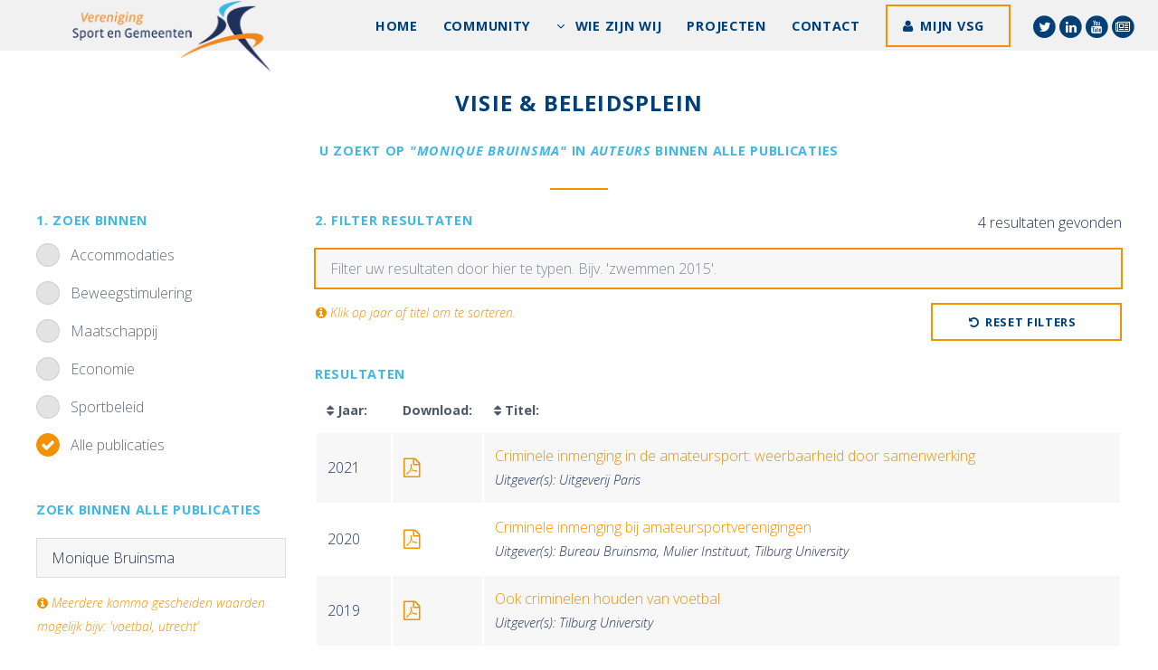

--- FILE ---
content_type: text/html; charset=UTF-8
request_url: https://sportengemeenten.nl/visie-beleidsplein-uitgebreid-zoeken/?query=Monique+Bruinsma&in=author
body_size: 38167
content:
<!doctype html>
<html lang="nl-NL">
	<head>	
		<title>Vereniging Sport en Gemeenten  &raquo; Visie &#038; Beleidsplein</title>	
		<link rel="icon" href="https://sportengemeenten.nl/wp-content/themes/vsgtheme/images/favicon3.png" type="image/x-icon">
		<meta charset="UTF-8">	
		<meta name="viewport" content="width=device-width, initial-scale=1" />
		<!--[if lte IE 8]><script src="https://sportengemeenten.nl/wp-content/themes/vsgtheme/assets/js/ie/html5shiv.js"></script><![endif]-->		
		<!--[if lte IE 8]><link rel="stylesheet" href="https://sportengemeenten.nl/wp-content/themes/vsgtheme/assets/css/ie8.css" /><![endif]-->
		<!--[if lte IE 9]><link rel="stylesheet" href="https://sportengemeenten.nl/wp-content/themes/vsgtheme/assets/css/ie9.css" /><![endif]-->
<!--         <script src="//cdn.blueconic.net/vsg.js"></script>        -->
		<script>
  (function(i,s,o,g,r,a,m){i['GoogleAnalyticsObject']=r;i[r]=i[r]||function(){
  (i[r].q=i[r].q||[]).push(arguments)},i[r].l=1*new Date();a=s.createElement(o),
  m=s.getElementsByTagName(o)[0];a.async=1;a.src=g;m.parentNode.insertBefore(a,m)
  })(window,document,'script','https://www.google-analytics.com/analytics.js','ga');

  ga('create', 'UA-4722232-7', 'auto');
  ga('send', 'pageview');

</script>

	<meta name='robots' content='max-image-preview:large' />
	<style>img:is([sizes="auto" i], [sizes^="auto," i]) { contain-intrinsic-size: 3000px 1500px }</style>
	<link rel='stylesheet' id='wp-block-library-css' href='https://sportengemeenten.nl/wp-includes/css/dist/block-library/style.min.css?ver=6.8.3' type='text/css' media='all' />
<style id='classic-theme-styles-inline-css' type='text/css'>
/*! This file is auto-generated */
.wp-block-button__link{color:#fff;background-color:#32373c;border-radius:9999px;box-shadow:none;text-decoration:none;padding:calc(.667em + 2px) calc(1.333em + 2px);font-size:1.125em}.wp-block-file__button{background:#32373c;color:#fff;text-decoration:none}
</style>
<style id='global-styles-inline-css' type='text/css'>
:root{--wp--preset--aspect-ratio--square: 1;--wp--preset--aspect-ratio--4-3: 4/3;--wp--preset--aspect-ratio--3-4: 3/4;--wp--preset--aspect-ratio--3-2: 3/2;--wp--preset--aspect-ratio--2-3: 2/3;--wp--preset--aspect-ratio--16-9: 16/9;--wp--preset--aspect-ratio--9-16: 9/16;--wp--preset--color--black: #000000;--wp--preset--color--cyan-bluish-gray: #abb8c3;--wp--preset--color--white: #ffffff;--wp--preset--color--pale-pink: #f78da7;--wp--preset--color--vivid-red: #cf2e2e;--wp--preset--color--luminous-vivid-orange: #ff6900;--wp--preset--color--luminous-vivid-amber: #fcb900;--wp--preset--color--light-green-cyan: #7bdcb5;--wp--preset--color--vivid-green-cyan: #00d084;--wp--preset--color--pale-cyan-blue: #8ed1fc;--wp--preset--color--vivid-cyan-blue: #0693e3;--wp--preset--color--vivid-purple: #9b51e0;--wp--preset--gradient--vivid-cyan-blue-to-vivid-purple: linear-gradient(135deg,rgba(6,147,227,1) 0%,rgb(155,81,224) 100%);--wp--preset--gradient--light-green-cyan-to-vivid-green-cyan: linear-gradient(135deg,rgb(122,220,180) 0%,rgb(0,208,130) 100%);--wp--preset--gradient--luminous-vivid-amber-to-luminous-vivid-orange: linear-gradient(135deg,rgba(252,185,0,1) 0%,rgba(255,105,0,1) 100%);--wp--preset--gradient--luminous-vivid-orange-to-vivid-red: linear-gradient(135deg,rgba(255,105,0,1) 0%,rgb(207,46,46) 100%);--wp--preset--gradient--very-light-gray-to-cyan-bluish-gray: linear-gradient(135deg,rgb(238,238,238) 0%,rgb(169,184,195) 100%);--wp--preset--gradient--cool-to-warm-spectrum: linear-gradient(135deg,rgb(74,234,220) 0%,rgb(151,120,209) 20%,rgb(207,42,186) 40%,rgb(238,44,130) 60%,rgb(251,105,98) 80%,rgb(254,248,76) 100%);--wp--preset--gradient--blush-light-purple: linear-gradient(135deg,rgb(255,206,236) 0%,rgb(152,150,240) 100%);--wp--preset--gradient--blush-bordeaux: linear-gradient(135deg,rgb(254,205,165) 0%,rgb(254,45,45) 50%,rgb(107,0,62) 100%);--wp--preset--gradient--luminous-dusk: linear-gradient(135deg,rgb(255,203,112) 0%,rgb(199,81,192) 50%,rgb(65,88,208) 100%);--wp--preset--gradient--pale-ocean: linear-gradient(135deg,rgb(255,245,203) 0%,rgb(182,227,212) 50%,rgb(51,167,181) 100%);--wp--preset--gradient--electric-grass: linear-gradient(135deg,rgb(202,248,128) 0%,rgb(113,206,126) 100%);--wp--preset--gradient--midnight: linear-gradient(135deg,rgb(2,3,129) 0%,rgb(40,116,252) 100%);--wp--preset--font-size--small: 13px;--wp--preset--font-size--medium: 20px;--wp--preset--font-size--large: 36px;--wp--preset--font-size--x-large: 42px;--wp--preset--spacing--20: 0.44rem;--wp--preset--spacing--30: 0.67rem;--wp--preset--spacing--40: 1rem;--wp--preset--spacing--50: 1.5rem;--wp--preset--spacing--60: 2.25rem;--wp--preset--spacing--70: 3.38rem;--wp--preset--spacing--80: 5.06rem;--wp--preset--shadow--natural: 6px 6px 9px rgba(0, 0, 0, 0.2);--wp--preset--shadow--deep: 12px 12px 50px rgba(0, 0, 0, 0.4);--wp--preset--shadow--sharp: 6px 6px 0px rgba(0, 0, 0, 0.2);--wp--preset--shadow--outlined: 6px 6px 0px -3px rgba(255, 255, 255, 1), 6px 6px rgba(0, 0, 0, 1);--wp--preset--shadow--crisp: 6px 6px 0px rgba(0, 0, 0, 1);}:where(.is-layout-flex){gap: 0.5em;}:where(.is-layout-grid){gap: 0.5em;}body .is-layout-flex{display: flex;}.is-layout-flex{flex-wrap: wrap;align-items: center;}.is-layout-flex > :is(*, div){margin: 0;}body .is-layout-grid{display: grid;}.is-layout-grid > :is(*, div){margin: 0;}:where(.wp-block-columns.is-layout-flex){gap: 2em;}:where(.wp-block-columns.is-layout-grid){gap: 2em;}:where(.wp-block-post-template.is-layout-flex){gap: 1.25em;}:where(.wp-block-post-template.is-layout-grid){gap: 1.25em;}.has-black-color{color: var(--wp--preset--color--black) !important;}.has-cyan-bluish-gray-color{color: var(--wp--preset--color--cyan-bluish-gray) !important;}.has-white-color{color: var(--wp--preset--color--white) !important;}.has-pale-pink-color{color: var(--wp--preset--color--pale-pink) !important;}.has-vivid-red-color{color: var(--wp--preset--color--vivid-red) !important;}.has-luminous-vivid-orange-color{color: var(--wp--preset--color--luminous-vivid-orange) !important;}.has-luminous-vivid-amber-color{color: var(--wp--preset--color--luminous-vivid-amber) !important;}.has-light-green-cyan-color{color: var(--wp--preset--color--light-green-cyan) !important;}.has-vivid-green-cyan-color{color: var(--wp--preset--color--vivid-green-cyan) !important;}.has-pale-cyan-blue-color{color: var(--wp--preset--color--pale-cyan-blue) !important;}.has-vivid-cyan-blue-color{color: var(--wp--preset--color--vivid-cyan-blue) !important;}.has-vivid-purple-color{color: var(--wp--preset--color--vivid-purple) !important;}.has-black-background-color{background-color: var(--wp--preset--color--black) !important;}.has-cyan-bluish-gray-background-color{background-color: var(--wp--preset--color--cyan-bluish-gray) !important;}.has-white-background-color{background-color: var(--wp--preset--color--white) !important;}.has-pale-pink-background-color{background-color: var(--wp--preset--color--pale-pink) !important;}.has-vivid-red-background-color{background-color: var(--wp--preset--color--vivid-red) !important;}.has-luminous-vivid-orange-background-color{background-color: var(--wp--preset--color--luminous-vivid-orange) !important;}.has-luminous-vivid-amber-background-color{background-color: var(--wp--preset--color--luminous-vivid-amber) !important;}.has-light-green-cyan-background-color{background-color: var(--wp--preset--color--light-green-cyan) !important;}.has-vivid-green-cyan-background-color{background-color: var(--wp--preset--color--vivid-green-cyan) !important;}.has-pale-cyan-blue-background-color{background-color: var(--wp--preset--color--pale-cyan-blue) !important;}.has-vivid-cyan-blue-background-color{background-color: var(--wp--preset--color--vivid-cyan-blue) !important;}.has-vivid-purple-background-color{background-color: var(--wp--preset--color--vivid-purple) !important;}.has-black-border-color{border-color: var(--wp--preset--color--black) !important;}.has-cyan-bluish-gray-border-color{border-color: var(--wp--preset--color--cyan-bluish-gray) !important;}.has-white-border-color{border-color: var(--wp--preset--color--white) !important;}.has-pale-pink-border-color{border-color: var(--wp--preset--color--pale-pink) !important;}.has-vivid-red-border-color{border-color: var(--wp--preset--color--vivid-red) !important;}.has-luminous-vivid-orange-border-color{border-color: var(--wp--preset--color--luminous-vivid-orange) !important;}.has-luminous-vivid-amber-border-color{border-color: var(--wp--preset--color--luminous-vivid-amber) !important;}.has-light-green-cyan-border-color{border-color: var(--wp--preset--color--light-green-cyan) !important;}.has-vivid-green-cyan-border-color{border-color: var(--wp--preset--color--vivid-green-cyan) !important;}.has-pale-cyan-blue-border-color{border-color: var(--wp--preset--color--pale-cyan-blue) !important;}.has-vivid-cyan-blue-border-color{border-color: var(--wp--preset--color--vivid-cyan-blue) !important;}.has-vivid-purple-border-color{border-color: var(--wp--preset--color--vivid-purple) !important;}.has-vivid-cyan-blue-to-vivid-purple-gradient-background{background: var(--wp--preset--gradient--vivid-cyan-blue-to-vivid-purple) !important;}.has-light-green-cyan-to-vivid-green-cyan-gradient-background{background: var(--wp--preset--gradient--light-green-cyan-to-vivid-green-cyan) !important;}.has-luminous-vivid-amber-to-luminous-vivid-orange-gradient-background{background: var(--wp--preset--gradient--luminous-vivid-amber-to-luminous-vivid-orange) !important;}.has-luminous-vivid-orange-to-vivid-red-gradient-background{background: var(--wp--preset--gradient--luminous-vivid-orange-to-vivid-red) !important;}.has-very-light-gray-to-cyan-bluish-gray-gradient-background{background: var(--wp--preset--gradient--very-light-gray-to-cyan-bluish-gray) !important;}.has-cool-to-warm-spectrum-gradient-background{background: var(--wp--preset--gradient--cool-to-warm-spectrum) !important;}.has-blush-light-purple-gradient-background{background: var(--wp--preset--gradient--blush-light-purple) !important;}.has-blush-bordeaux-gradient-background{background: var(--wp--preset--gradient--blush-bordeaux) !important;}.has-luminous-dusk-gradient-background{background: var(--wp--preset--gradient--luminous-dusk) !important;}.has-pale-ocean-gradient-background{background: var(--wp--preset--gradient--pale-ocean) !important;}.has-electric-grass-gradient-background{background: var(--wp--preset--gradient--electric-grass) !important;}.has-midnight-gradient-background{background: var(--wp--preset--gradient--midnight) !important;}.has-small-font-size{font-size: var(--wp--preset--font-size--small) !important;}.has-medium-font-size{font-size: var(--wp--preset--font-size--medium) !important;}.has-large-font-size{font-size: var(--wp--preset--font-size--large) !important;}.has-x-large-font-size{font-size: var(--wp--preset--font-size--x-large) !important;}
:where(.wp-block-post-template.is-layout-flex){gap: 1.25em;}:where(.wp-block-post-template.is-layout-grid){gap: 1.25em;}
:where(.wp-block-columns.is-layout-flex){gap: 2em;}:where(.wp-block-columns.is-layout-grid){gap: 2em;}
:root :where(.wp-block-pullquote){font-size: 1.5em;line-height: 1.6;}
</style>
<link rel='stylesheet' id='theme-my-login-css' href='https://sportengemeenten.nl/wp-content/plugins/theme-my-login/assets/styles/theme-my-login.min.css?ver=7.1.14' type='text/css' media='all' />
<link rel='stylesheet' id='normalize-css' href='https://sportengemeenten.nl/wp-content/themes/vsgtheme/assets/css/normalize.css?ver=6.8.3' type='text/css' media='all' />
<link rel='stylesheet' id='unslider_dots-css' href='https://sportengemeenten.nl/wp-content/themes/vsgtheme/assets/css/unslider-dots.css?ver=6.8.3' type='text/css' media='all' />
<link rel='stylesheet' id='unslider-css' href='https://sportengemeenten.nl/wp-content/themes/vsgtheme/assets/css/unslider.css?ver=6.8.3' type='text/css' media='all' />
<link rel='stylesheet' id='main_css-css' href='https://sportengemeenten.nl/wp-content/themes/vsgtheme/style.css?ver=6.8.3' type='text/css' media='all' />
<link rel='stylesheet' id='linden-css' href='https://sportengemeenten.nl/wp-content/themes/vsgtheme/assets/css/linden.css?ver=1.0' type='text/css' media='all' />
<script type="text/javascript" src="https://sportengemeenten.nl/wp-includes/js/jquery/jquery.min.js?ver=3.7.1" id="jquery-core-js"></script>
<script type="text/javascript" src="https://sportengemeenten.nl/wp-includes/js/jquery/jquery-migrate.min.js?ver=3.4.1" id="jquery-migrate-js"></script>
<script type="text/javascript" src="https://sportengemeenten.nl/wp-content/themes/vsgtheme/assets/js/unslider-min.js?ver=1" id="unslider-js"></script>
<script type="text/javascript" src="https://sportengemeenten.nl/wp-content/themes/vsgtheme/assets/js/jquery.dropotron.min.js?ver=1" id="dropotron-js"></script>
<script type="text/javascript" src="https://sportengemeenten.nl/wp-content/themes/vsgtheme/assets/js/jquery.scrollex.min.js?ver=1" id="scrollex-js"></script>
<script type="text/javascript" src="https://sportengemeenten.nl/wp-content/themes/vsgtheme/assets/js/skel.min.js?ver=1" id="skel-js"></script>
<script type="text/javascript" src="https://sportengemeenten.nl/wp-content/themes/vsgtheme/assets/js/util.js?ver=1" id="util-js"></script>
<script type="text/javascript" src="https://sportengemeenten.nl/wp-content/themes/vsgtheme/assets/js/jquery.onvisible.min.js?ver=1" id="onvisible-js"></script>
<script type="text/javascript" src="https://sportengemeenten.nl/wp-content/themes/vsgtheme/assets/js/jquery.poptrox.min.js?ver=1" id="poptrox-js"></script>
<script type="text/javascript" src="https://sportengemeenten.nl/wp-content/themes/vsgtheme/assets/js/main.js?ver=1" id="main-js"></script>
<script type="text/javascript" src="https://sportengemeenten.nl/wp-content/themes/vsgtheme/assets/js/filter.js?ver=1" id="filter-js"></script>
<link rel="https://api.w.org/" href="https://sportengemeenten.nl/wp-json/" /><link rel="alternate" title="JSON" type="application/json" href="https://sportengemeenten.nl/wp-json/wp/v2/pages/5364" /><link rel="EditURI" type="application/rsd+xml" title="RSD" href="https://sportengemeenten.nl/xmlrpc.php?rsd" />
<meta name="generator" content="WordPress 6.8.3" />
<link rel="canonical" href="https://sportengemeenten.nl/visie-beleidsplein-uitgebreid-zoeken/" />
<link rel='shortlink' href='https://sportengemeenten.nl/?p=5364' />
<link rel="alternate" title="oEmbed (JSON)" type="application/json+oembed" href="https://sportengemeenten.nl/wp-json/oembed/1.0/embed?url=https%3A%2F%2Fsportengemeenten.nl%2Fvisie-beleidsplein-uitgebreid-zoeken%2F" />
<link rel="alternate" title="oEmbed (XML)" type="text/xml+oembed" href="https://sportengemeenten.nl/wp-json/oembed/1.0/embed?url=https%3A%2F%2Fsportengemeenten.nl%2Fvisie-beleidsplein-uitgebreid-zoeken%2F&#038;format=xml" />
<noscript><style>.lazyload[data-src]{display:none !important;}</style></noscript><style>.lazyload{background-image:none !important;}.lazyload:before{background-image:none !important;}</style>       
	</head>
	<body class="wp-singular page-template page-template-page-vba page-template-page-vba-php page page-id-5364 wp-theme-vsgtheme"> 
    	 <script>		
		jQuery(document).ready(function($) {
            $('table').wrap( "<div class='table-wrapper'></div>" );
        });				
		</script>
 		<script src="https://i564.sportengemeenten.nl/script.js" ></script>

		<!-- Header -->
			<header id="header" >
				<a href="https://sportengemeenten.nl"><img id="main-logo" src="[data-uri]" alt="Vereniging Sport en Gemeenten" data-src="https://sportengemeenten.nl/wp-content/uploads/2016/09/logo-vereniging-sport-gemeeenten.png" decoding="async" class="lazyload" data-eio-rwidth="230" data-eio-rheight="83"><noscript><img id="main-logo" src="https://sportengemeenten.nl/wp-content/uploads/2016/09/logo-vereniging-sport-gemeeenten.png" alt="Vereniging Sport en Gemeenten" data-eio="l"></noscript></a> 
				
              	<nav id="nav">
					  <ul id="vsgtheme" class="vsgtheme"><li id="menu-item-144" class="menu-item menu-item-type-post_type menu-item-object-page menu-item-home menu-item-144"><a href="https://sportengemeenten.nl/">Home</a></li>
<li id="menu-item-40448" class="menu-item menu-item-type-custom menu-item-object-custom menu-item-40448"><a href="https://sportengemeenten.nl/vsg-community/">Community</a></li>
<li id="menu-item-159" class="menu-item menu-item-type-post_type menu-item-object-page menu-item-has-children menu-item-159"><a href="https://sportengemeenten.nl/wie-zijn-wij/">Wie zijn wij</a>
<ul class="sub-menu">
	<li id="menu-item-38656" class="menu-item menu-item-type-post_type menu-item-object-page menu-item-38656"><a href="https://sportengemeenten.nl/wie-zijn-wij/75-jaar/">75 jaar VSG</a></li>
	<li id="menu-item-164" class="menu-item menu-item-type-post_type menu-item-object-page menu-item-164"><a href="https://sportengemeenten.nl/wie-zijn-wij/organisatie/">Organisatie</a></li>
	<li id="menu-item-163" class="menu-item menu-item-type-post_type menu-item-object-page menu-item-163"><a href="https://sportengemeenten.nl/wie-zijn-wij/missie/">Missie</a></li>
	<li id="menu-item-330" class="menu-item menu-item-type-post_type menu-item-object-page menu-item-330"><a href="https://sportengemeenten.nl/wie-zijn-wij/ambities/">Ambities</a></li>
	<li id="menu-item-160" class="menu-item menu-item-type-post_type menu-item-object-page menu-item-160"><a href="https://sportengemeenten.nl/wie-zijn-wij/regios/">Regio’s</a></li>
	<li id="menu-item-162" class="menu-item menu-item-type-post_type menu-item-object-page menu-item-162"><a href="https://sportengemeenten.nl/wie-zijn-wij/bestuur/">Bestuur</a></li>
	<li id="menu-item-161" class="menu-item menu-item-type-post_type menu-item-object-page menu-item-161"><a href="https://sportengemeenten.nl/wie-zijn-wij/bureau/">Bureau</a></li>
	<li id="menu-item-1115" class="menu-item menu-item-type-post_type menu-item-object-page menu-item-1115"><a href="https://sportengemeenten.nl/magazine-sport-gemeenten/">Magazine</a></li>
</ul>
</li>
<li id="menu-item-932" class="menu-item menu-item-type-post_type menu-item-object-page menu-item-932"><a href="https://sportengemeenten.nl/projecten/">Projecten</a></li>
<li id="menu-item-1048" class="menu-item menu-item-type-post_type menu-item-object-page menu-item-1048"><a href="https://sportengemeenten.nl/contact/">Contact</a></li>
<li><a class="button icon vsgbtn fa-user" target="_blank" href="https://www.mijnvsg.nl/login">Mijn VSG</a></li><li class="social"><a target="_blank" href="https://twitter.com/vsgemeenten" title="Twitter"><span class="fa-stack"><i class="fa fa-circle fa-stack-2x icon-background1"></i><i style="color:#fff" class="fa fa-twitter fa-stack-1x"></i></span></a><a target="_blank" href="https://www.linkedin.com/company/785907" title="LinkedIn"><span class="fa-stack"><i class="fa fa-circle fa-stack-2x icon-background1"></i><i style="color:#fff" class="fa fa-linkedin fa-stack-1x"></i></span></a><a target="_blank" href="https://www.youtube.com/channel/UC5yeVV9ok222HpfYEebSIvw" title="YouTube"><span class="fa-stack"><i class="fa fa-circle fa-stack-2x icon-background1"></i><i style="color:#fff" class="fa fa-youtube fa-stack-1x"></i></span></a><a target="_blank" href="https://sportengemeenten.nl/nieuwsbrieven/" title="Nieuwsbrief"><span class="fa-stack"><i class="fa fa-circle fa-stack-2x icon-background1"></i><i style="color:#fff" class="fa fa-newspaper-o fa-stack-1x"></i></span></a></li></ul>	
				</nav>               
			</header>
            
         
					                    
                    
           
           
           


<section id="main" class="wrapper">
    <div class="inner">
     
      <header class="major services">  
      <h2 class="dark">Visie &#038; Beleidsplein</h2>  
      <h4>
      U zoekt op <em>"Monique Bruinsma"</em> in <em>auteurs</em> binnen alle publicaties      </h4>  
      </header>
      
       
     <div class="row">
        <div id="leftcol" class="3u 12u$(small)">
     
     		 <div id="zoeksimpel">
          		<h4>1. Zoek binnen</h4>
                
                <form id="mainform" action="" method="get">
                
                <input type="radio" id="Accommodaties" class="categorie getcatfiles" name="cat" value="Accommodaties" >
				<label for="Accommodaties">Accommodaties</label><br>
                
                <input type="radio" id="Beweegstimulering" class="categorie getcatfiles" name="cat" value="Beweegstimulering" >
				<label for="Beweegstimulering">Beweegstimulering</label><br>
                
                <input type="radio" id="Maatschappij" class="categorie getcatfiles" name="cat" value="Maatschappij" >
				<label for="Maatschappij">Maatschappij</label><br>
                
                <input type="radio" id="Economie" class="categorie getcatfiles" name="cat" value="Economie" >
				<label for="Economie">Economie</label><br>
                
                <input type="radio" id="Sportbeleid" class="categorie getcatfiles" name="cat" value="Sportbeleid" >
				<label for="Sportbeleid">Sportbeleid</label><br>
                
                <input type="radio" id="Alles" class="categorie getcatfiles" name="cat" value="Alle publicaties" checked>
				<label for="Alles">Alle publicaties</label><br>               
               
            
               </div>
               
            
                <div id="specifiek">
                <h4 style="margin-bottom:21px;">Zoek binnen alle publicaties</h4>       
         
            <input id="search" name="query" style="margin-top:10px;" type="text" value="Monique Bruinsma" placeholder="Uw invoer...">
                
                <em style="font-size:14px; padding-left:1px; color:#f29200; display:block; margin-top:15px"><i class="fa fa-info-circle"></i> Meerdere komma gescheiden waarden mogelijk bijv: 'voetbal, utrecht'</em><br>
           <br>
    
              <h4>Specifiek</h4>            
            
           
            <input class="in" id="title" name="in" value="title" type="radio" >
             <label for="title">Titel</label><br>           
           
            <input class="in" id="content" name="in" value="content" type="radio" >
            <label for="content">Samenvatting</label><br>     
            
            <input class="in" id="tag" name="in" value="tag" type="radio" >
            <label for="tag">Trefwoorden</label><br>     
              
             <input class="in" id="author" name="in" value="author" type="radio"  checked>
             <label for="author">Auteur</label><br>    
           
                    
            <br>
                    
              
            
                      
                    
        	<h4>Type medium</h4>
            <div class="select-wrapper">
            <select name="type" id="mediumtype">
                <option value="">Selecteer een medium</option>
                <option value="magazine-article" >Artikel in dag-/weekblad</option>
                <option value="trade-magazine-article" >Artikel in vaktijdschrift</option>
                <option value="scientific-journal-article" >Artikel in wetenschappelijk tijdschrift</option>
              	<option value="audio-visual" >Audiovisueel middel</option>
                <option value="book" >Boek/rapport</option>
                <option value="data-file" >Databestand</option>
                <option value="book-chapter" >Hoofdstuk in boek/rapport</option>
                <option value="online-article" >Online artikel</option>
                <option value="trade-magazine" >Vaktijdschrift</option>
                <option value="scientific-journal" >Wetenschappelijk tijdschrift</option>
            </select>
            </div>
              <br>
             </div>
            
         
               <ul style="margin-top:20px;" class="actions fit">                                         
                  <li><div class="button special fit icon fa-search getfiles">Zoeken</div></li>
              </ul> 
            
             <br>
                    <img id="loader" style="max-with:50px; height:auto;" src="[data-uri]" alt="" data-src="https://sportengemeenten.nl/wp-content/themes/vsgtheme/images/loader.gif" decoding="async" class="lazyload" data-eio-rwidth="64" data-eio-rheight="64"><noscript><img id="loader" style="max-with:50px; height:auto;" src="https://sportengemeenten.nl/wp-content/themes/vsgtheme/images/loader.gif" alt="" data-eio="l"></noscript>

             
           </form>  
             
                            
        
           
      
        </div>
       
        <div id="rightcol" class="9u 12u$(small)">   
        <style>
	
		
		#specifiek {
			display:none;
			}
		
		
			#leftcol {
				transition: all 200ms ease-out; 	
			}	
			#leftcol:hover {
				opacity: 1!important;				
			}	
			
			#rightcol {
				transition: all 200ms ease-out; 	
			}	
			
	
		.auteurs {
			font-size:0.9em;
			}
	
            td {
    overflow: hidden;
    text-overflow: ellipsis;
    white-space: nowrap;
}

</style>
	<style>
	#specifiek {
			display:block;
			} 	
	#hidesimple {
			display:none;
		}
	</style>

             
            <div class="row uniform 50%">   
             <div class="6u 12u(small)">        
             <h4>2. Filter resultaten</h4> 
				</div>
				 <div class="6u 12u$(small)">
			<p align="right"><span id="countresult">4</span> resultaten gevonden</p> 
				</div>
			</div>
            
          <div class="row uniform 50%">   
             <div class="12u$">   
             <input type="text" name="search_input" id="search_input" value="" placeholder="Filter uw resultaten door hier te typen. Bijv. 'zwemmen 2015'." />
         </div>
          </div>
            
            <div class="row uniform 50%">
                <div style="color:#f29200; font-size:14px; padding-left:17px;" class="9u 12u$(small)">
                 <em><i class="fa fa-info-circle"></i> Klik op jaar of titel om te sorteren.</em>
                </div>
               
                
                <div class="3u 12u$(small)">
                	  <ul class="actions fit">                                       
                      <li><div id="resetsearch" class="button fit icon fa-undo">Reset filters</div></li>
                  </ul>
             
                </div>                
             
            </div>
          
             <br>
          <h4>Resultaten</h4>
        
        <style>
		table.tablesorter th {
			width:200px !important;
		}
		</style>
                 	
          
         	<table id="sortresults" class="tablesorter"> 
              <thead>
                <tr>          
                 <!--  <th>Type:</th>-->
                   <th style="cursor:pointer"><div style="width:60px;"><i class="fa fa-sort"></i> Jaar:</div></th> 
                   <th style="">Download:</th> 
                   <th style="cursor:pointer"><i class="fa fa-sort"></i> Titel:</th>                    
                </tr>
              </thead>
              <tbody id="search_list">              
                                	<tr>
                    	<td style="width:100px !important;">2021</td>
                        <td>
                                              
                        <a title="Criminele inmenging in de amateursport: weerbaarheid door samenwerking" download target="_blank" href="https://www.kennisbanksportenbewegen.nl/?file=10465&m=1630594431&action=file.download"><i style="margin-right:3px" class="fa fa-lg fa-file-pdf-o"></i></a>	
                                                </td>
                        <td><a target="_blank" href="https://sportengemeenten.nl/visie-beleidsplein-artikel/?id=26291">Criminele inmenging in de amateursport: weerbaarheid door samenwerking</a><br><em class="auteurs">Uitgever(s): 
						Uitgeverij Paris                        </em></td>
                    </tr>
                                	<tr>
                    	<td style="width:100px !important;">2020</td>
                        <td>
                                              
                        <a title="Criminele inmenging bij amateursportverenigingen: aard, omvang en handelingsperspectief" download target="_blank" href="https://www.kennisbanksportenbewegen.nl/?file=10166&m=1607499327&action=file.download"><i style="margin-right:3px" class="fa fa-lg fa-file-pdf-o"></i></a>	
                                                </td>
                        <td><a target="_blank" href="https://sportengemeenten.nl/visie-beleidsplein-artikel/?id=25714">Criminele inmenging bij amateursportverenigingen</a><br><em class="auteurs">Uitgever(s): 
						Bureau Bruinsma, Mulier Instituut, Tilburg University                        </em></td>
                    </tr>
                                	<tr>
                    	<td style="width:100px !important;">2019</td>
                        <td>
                                              
                        <a title="Ook criminelen houden van voetbal" download target="_blank" href="https://pure.uvt.nl/ws/portalfiles/portal/31115631/Eindrapport_Ook_criminelen_houden_van_voetbal_30_september_2019.pdf"><i style="margin-right:3px" class="fa fa-lg fa-file-pdf-o"></i></a>	
                                                </td>
                        <td><a target="_blank" href="https://sportengemeenten.nl/visie-beleidsplein-artikel/?id=25247">Ook criminelen houden van voetbal</a><br><em class="auteurs">Uitgever(s): 
						Tilburg University                        </em></td>
                    </tr>
                               
              	
              </tbody>
            </table>
          </div>
        </div>
      </div>    
    
     
 
</section>
<script src="https://sportengemeenten.nl/wp-content/themes/vsgtheme/assets/js/jquery.tablesorter.js"></script>
<script>
   jQuery(document).ready(function($) {    
    	
		$("#sortresults").tablesorter({
		 	headers: { 
				1: { 
					sorter: false 
				} 
        	} 
		}); 
		
		var advclose = true;
		
		$('#search').keyup(function(e) {
            if($(this).val() == '') {
				advclose = false;
				} else {
					advclose = true;					
					}
        });
		
		
		$('.getfiles').click(function(e) {
            if(!advclose) {
				if($('#search').val() != '') {
					$('#mainform').submit();
				} else {
					$('#search').focus();
					}
			} else {
				$('#mainform').submit();			
				}
		});  
						
		$('.getcatfiles').change(function(e) {
			if( $(this).val() == 'Alle publicaties' ) {				
				$('#specifiek').slideDown();	
				advclose = false;			
			} else {	
				$('#specifiek').slideUp();	
				$('#search').val('');
				$('.in').prop('checked', false);
				$('#mediumtype').val('');
				advclose = true;
			}            
        });
			
	
		$('#resetsearch').click(function() {
				var r=confirm("U begint een nieuwe zoekopdracht. Zeker weten? ")
   				if (r==true) {												 
				location.href = 'https://sportengemeenten.nl/visie-beleidsplein-uitgebreid-zoeken/';	
				} else {
					return false;
					}
								
		});
		
		$('#search_input').fastLiveFilter('#search_list');
		
		$('#search_input').keyup(function() {			
			
			if($('#search_list tr:visible').length == 0) {
				$('#countresult').text('0');
			} else {
				$('#countresult').text($('#search_list tr:visible').length +1);
				}
			
			$('table tbody tr:nth-child(2n + 1)').css('background-color','#f7f7f7');			
			//$('#search_list tr').removeClass('row-odd row-even');
			//$('#search_list tr:visible:odd').addClass('row-odd');
			//$('#search_list tr:visible:even').addClass('row-even');
			
		}); 
		
		$('#loader').hide();
		$('#search_input').focus();
				
			
    });
</script>
        
       
    	<section>
    
  
     
    </section>
  </div>
</section>

 


			
		                
            
			
		   		
            <!-- Footer -->
			<footer id="footer" style="background-image:url(https://sportengemeenten.nl/wp-content/uploads/2016/07/banner1.jpg );">
				<div class="content">
					<div class="inner">
						<section class="about">							
                            
                           <div class="language"> 
                           <a class="active" href="https://sportengemeenten.nl">NL</a>
                           <a  href="https://sportengemeenten.nl/association-of-sports-and-municipalities/">EN</a> 
                           </div>   
                                          
                                                    	 <div class="social footer">
                        	<br><br>                     
					   
					   											
                                
                                  <a target="_blank" href="https://twitter.com/vsgemeenten" title="Twitter">
                                     <span class="fa-stack fa-lg">
                                      <i class="fa fa-circle fa-stack-2x icon-background1"></i>
                                      <i class="fa fa-twitter fa-stack-1x"></i>
                                    </span>
                                   </a>
                             
																
                                
                                  <a target="_blank" href="https://www.linkedin.com/company/785907" title="LinkedIn">
                                     <span class="fa-stack fa-lg">
                                      <i class="fa fa-circle fa-stack-2x icon-background1"></i>
                                      <i class="fa fa-linkedin fa-stack-1x"></i>
                                    </span>
                                   </a>
                             
																
                                
                                  <a target="_blank" href="https://www.youtube.com/channel/UC5yeVV9ok222HpfYEebSIvw" title="YouTube">
                                     <span class="fa-stack fa-lg">
                                      <i class="fa fa-circle fa-stack-2x icon-background1"></i>
                                      <i class="fa fa-youtube fa-stack-1x"></i>
                                    </span>
                                   </a>
                             
																
                                
                                  <a target="_blank" href="https://sportengemeenten.nl/nieuwsbrieven/" title="Nieuwsbrief">
                                     <span class="fa-stack fa-lg">
                                      <i class="fa fa-circle fa-stack-2x icon-background1"></i>
                                      <i class="fa fa-newspaper-o fa-stack-1x"></i>
                                    </span>
                                   </a>
                             
													
                        
                      	 </div>
                             
                            
						</section>
                                             
						<ul class="icons bulleted">
							<li class="icon fa-map-marker">
								<p>Postbus 16268<br />
2500 BG Den Haag</p>
<p>Nassaulaan 12<br />
2514 JS Den Haag</p>
               
                               
							</li>
						</ul>
                        						<ul class="icons bulleted">
							
                             									
                              
									<li class="icon fa-phone">
									<p><a target="_blank" href="tel:0703738055">070 - 373 80 55</a></p>
                                    </li>
								
																
                              
									<li class="icon fa-envelope-o">
									<p><a target="_blank" href="mailto:info@sportengemeenten.nl">info@sportengemeenten.nl</a></p>
                                    </li>
								
																					
						</ul> 
                              
                        
                        </div>          
                                           
					</div>
				<p class="copyright">&copy; 2026 - VSG - Alle rechten voorbehouden.<br />				
                									
																																  <a href="https://sportengemeenten.nl/">Home</a>
																					|											  <a href="https://sportengemeenten.nl/disclaimer/">Disclaimer</a>
																					|											  <a href="https://sportengemeenten.nl/privacy-policy/">Privacy Policy</a>
																					|											  <a href="https://sportengemeenten.nl/contact/">Contact</a>
																			
																			               
              </p>
			</footer>    

	<script type="speculationrules">
{"prefetch":[{"source":"document","where":{"and":[{"href_matches":"\/*"},{"not":{"href_matches":["\/wp-*.php","\/wp-admin\/*","\/wp-content\/uploads\/*","\/wp-content\/*","\/wp-content\/plugins\/*","\/wp-content\/themes\/vsgtheme\/*","\/*\\?(.+)"]}},{"not":{"selector_matches":"a[rel~=\"nofollow\"]"}},{"not":{"selector_matches":".no-prefetch, .no-prefetch a"}}]},"eagerness":"conservative"}]}
</script>
<script type="text/javascript" id="eio-lazy-load-js-before">
/* <![CDATA[ */
var eio_lazy_vars = {"exactdn_domain":"","skip_autoscale":0,"bg_min_dpr":1.1,"threshold":0,"use_dpr":1};
/* ]]> */
</script>
<script type="text/javascript" src="https://sportengemeenten.nl/wp-content/plugins/ewww-image-optimizer/includes/lazysizes.min.js?ver=830" id="eio-lazy-load-js" async="async" data-wp-strategy="async"></script>
<script type="text/javascript" id="theme-my-login-js-extra">
/* <![CDATA[ */
var themeMyLogin = {"action":"","errors":[]};
/* ]]> */
</script>
<script type="text/javascript" src="https://sportengemeenten.nl/wp-content/plugins/theme-my-login/assets/scripts/theme-my-login.min.js?ver=7.1.14" id="theme-my-login-js"></script>
<!--[if lte IE 8]><script src="https://sportengemeenten.nl/wp-content/themes/vsgtheme/assets/js/ie/respond.min.js"></script><![endif]-->
</body>
</html>